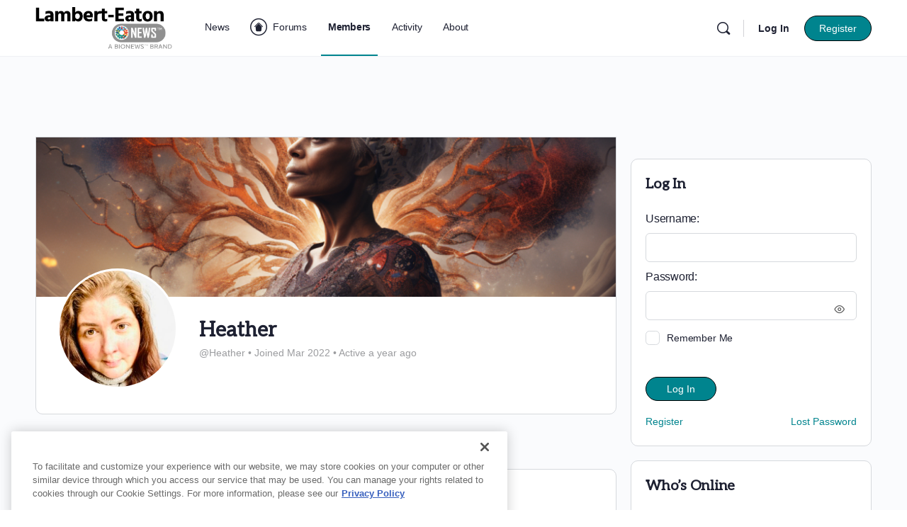

--- FILE ---
content_type: text/html; charset=utf-8
request_url: https://www.google.com/recaptcha/api2/aframe
body_size: 183
content:
<!DOCTYPE HTML><html><head><meta http-equiv="content-type" content="text/html; charset=UTF-8"></head><body><script nonce="x0gFiEBOtIGUSUvasLzUNA">/** Anti-fraud and anti-abuse applications only. See google.com/recaptcha */ try{var clients={'sodar':'https://pagead2.googlesyndication.com/pagead/sodar?'};window.addEventListener("message",function(a){try{if(a.source===window.parent){var b=JSON.parse(a.data);var c=clients[b['id']];if(c){var d=document.createElement('img');d.src=c+b['params']+'&rc='+(localStorage.getItem("rc::a")?sessionStorage.getItem("rc::b"):"");window.document.body.appendChild(d);sessionStorage.setItem("rc::e",parseInt(sessionStorage.getItem("rc::e")||0)+1);localStorage.setItem("rc::h",'1765725458858');}}}catch(b){}});window.parent.postMessage("_grecaptcha_ready", "*");}catch(b){}</script></body></html>

--- FILE ---
content_type: application/javascript; charset=utf-8
request_url: https://secure.adnxs.com/getuidp?callback=jsonp_1765725458369_20217
body_size: -190
content:
jsonp_1765725458369_20217({"uid":"0"})